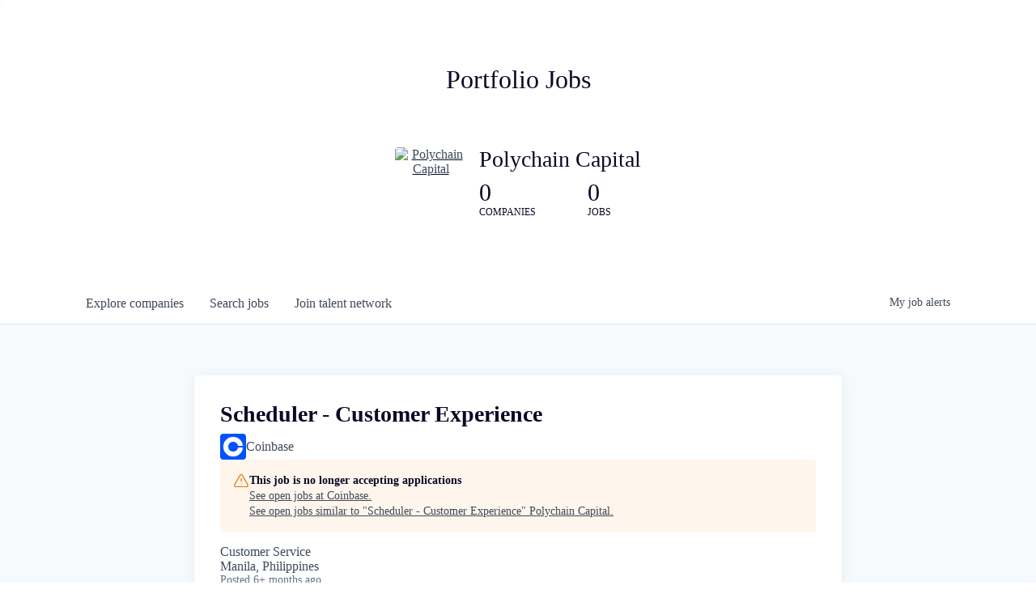

--- FILE ---
content_type: text/html; charset=utf-8
request_url: https://jobs.polychain.capital/companies/coinbase/jobs/29317035-scheduler-customer-experience
body_size: 16961
content:
<!DOCTYPE html><html lang="en"><head><link rel="shortcut icon" href="https://cdn.filestackcontent.com/zH4TJKIQVCGobK7BHDep" data-next-head=""/><title data-next-head="">Scheduler - Customer Experience @ Coinbase | Polychain Capital Job Board</title><meta name="description" property="og:description" content="Search job openings across the Polychain Capital network." data-next-head=""/><meta charSet="utf-8" data-next-head=""/><meta name="viewport" content="initial-scale=1.0, width=device-width" data-next-head=""/><link rel="apple-touch-icon" sizes="180x180" href="https://cdn.filestackcontent.com/zH4TJKIQVCGobK7BHDep" data-next-head=""/><link rel="icon" type="image/png" sizes="32x32" href="https://cdn.filestackcontent.com/zH4TJKIQVCGobK7BHDep" data-next-head=""/><link rel="icon" type="image/png" sizes="16x16" href="https://cdn.filestackcontent.com/zH4TJKIQVCGobK7BHDep" data-next-head=""/><link rel="shortcut icon" href="https://cdn.filestackcontent.com/zH4TJKIQVCGobK7BHDep" data-next-head=""/><meta name="url" property="og:url" content="https://jobs.polychain.capital" data-next-head=""/><meta name="type" property="og:type" content="website" data-next-head=""/><meta name="title" property="og:title" content="Polychain Capital Job Board" data-next-head=""/><meta name="image" property="og:image" content="http://cdn.filestackcontent.com/Nn5qUhsQRwuNUc0IDDwW" data-next-head=""/><meta name="secure_url" property="og:image:secure_url" content="https://cdn.filestackcontent.com/Nn5qUhsQRwuNUc0IDDwW" data-next-head=""/><meta name="twitter:card" content="summary_large_image" data-next-head=""/><meta name="twitter:image" content="https://cdn.filestackcontent.com/Nn5qUhsQRwuNUc0IDDwW" data-next-head=""/><meta name="twitter:title" content="Polychain Capital Job Board" data-next-head=""/><meta name="twitter:description" content="Search job openings across the Polychain Capital network." data-next-head=""/><meta name="google-site-verification" content="CQNnZQRH0dvJgCqWABp64ULhLI69C53ULhWdJemAW_w" data-next-head=""/><script>!function(){var analytics=window.analytics=window.analytics||[];if(!analytics.initialize)if(analytics.invoked)window.console&&console.error&&console.error("Segment snippet included twice.");else{analytics.invoked=!0;analytics.methods=["trackSubmit","trackClick","trackLink","trackForm","pageview","identify","reset","group","track","ready","alias","debug","page","once","off","on","addSourceMiddleware","addIntegrationMiddleware","setAnonymousId","addDestinationMiddleware"];analytics.factory=function(e){return function(){if(window.analytics.initialized)return window.analytics[e].apply(window.analytics,arguments);var i=Array.prototype.slice.call(arguments);i.unshift(e);analytics.push(i);return analytics}};for(var i=0;i<analytics.methods.length;i++){var key=analytics.methods[i];analytics[key]=analytics.factory(key)}analytics.load=function(key,i){var t=document.createElement("script");t.type="text/javascript";t.async=!0;t.src="https://an.getro.com/analytics.js/v1/" + key + "/analytics.min.js";var n=document.getElementsByTagName("script")[0];n.parentNode.insertBefore(t,n);analytics._loadOptions=i};analytics._writeKey="VKRqdgSBA3lFoZSlbeHbrzqQkLPBcP7W";;analytics.SNIPPET_VERSION="4.16.1";
analytics.load("VKRqdgSBA3lFoZSlbeHbrzqQkLPBcP7W");

}}();</script><link rel="preload" href="https://cdn.getro.com/assets/_next/static/css/b1414ae24606c043.css" as="style"/><link rel="stylesheet" href="https://cdn.getro.com/assets/_next/static/css/b1414ae24606c043.css" data-n-g=""/><noscript data-n-css=""></noscript><script defer="" nomodule="" src="https://cdn.getro.com/assets/_next/static/chunks/polyfills-42372ed130431b0a.js"></script><script src="https://cdn.getro.com/assets/_next/static/chunks/webpack-ab58b860c16628b6.js" defer=""></script><script src="https://cdn.getro.com/assets/_next/static/chunks/framework-a008f048849dfc11.js" defer=""></script><script src="https://cdn.getro.com/assets/_next/static/chunks/main-4151966bb5b4038b.js" defer=""></script><script src="https://cdn.getro.com/assets/_next/static/chunks/pages/_app-52002506ec936253.js" defer=""></script><script src="https://cdn.getro.com/assets/_next/static/chunks/a86620fd-3b4606652f1c2476.js" defer=""></script><script src="https://cdn.getro.com/assets/_next/static/chunks/8230-afd6e299f7a6ae33.js" defer=""></script><script src="https://cdn.getro.com/assets/_next/static/chunks/4000-0acb5a82151cbee6.js" defer=""></script><script src="https://cdn.getro.com/assets/_next/static/chunks/9091-5cd776e8ee5ad3a3.js" defer=""></script><script src="https://cdn.getro.com/assets/_next/static/chunks/1637-66b68fc38bc6d10a.js" defer=""></script><script src="https://cdn.getro.com/assets/_next/static/chunks/3676-4975c339fc5bc499.js" defer=""></script><script src="https://cdn.getro.com/assets/_next/static/chunks/9358-87cc633cf780c23e.js" defer=""></script><script src="https://cdn.getro.com/assets/_next/static/chunks/9117-6f216abbf55ba8cd.js" defer=""></script><script src="https://cdn.getro.com/assets/_next/static/chunks/1446-b10012f4e22f3c87.js" defer=""></script><script src="https://cdn.getro.com/assets/_next/static/chunks/5355-7de2c819d8cad6ea.js" defer=""></script><script src="https://cdn.getro.com/assets/_next/static/chunks/9582-aa7f986fdb36f43c.js" defer=""></script><script src="https://cdn.getro.com/assets/_next/static/chunks/pages/companies/%5BcompanySlug%5D/jobs/%5BjobSlug%5D-76ab4cf3f421472f.js" defer=""></script><script src="https://cdn.getro.com/assets/_next/static/wVUNz74L36J38sTj2A9V4/_buildManifest.js" defer=""></script><script src="https://cdn.getro.com/assets/_next/static/wVUNz74L36J38sTj2A9V4/_ssgManifest.js" defer=""></script><meta name="sentry-trace" content="66743eccf8872da70b7f452b764ab70b-4d030f844d110d99-1"/><meta name="baggage" content="sentry-environment=production,sentry-release=08a5512cff5c0e51019517bf0630219b287ce933,sentry-public_key=99c84790fa184cf49c16c34cd7113f75,sentry-trace_id=66743eccf8872da70b7f452b764ab70b,sentry-org_id=129958,sentry-transaction=GET%20%2Fcompanies%2F%5BcompanySlug%5D%2Fjobs%2F%5BjobSlug%5D,sentry-sampled=true,sentry-sample_rand=0.0012138474162408652,sentry-sample_rate=0.033"/><style data-styled="" data-styled-version="5.3.11">.gVRrUK{box-sizing:border-box;margin:0;min-width:0;font-family:-apple-system,BlinkMacSystemFont,'Segoe UI','Roboto','Oxygen','Ubuntu','Cantarell','Fira Sans','Droid Sans','Helvetica Neue','sans-serif';font-weight:400;font-style:normal;font-size:16px;color:#3F495A;}/*!sc*/
.fyPcag{box-sizing:border-box;margin:0;min-width:0;background-color:#F7FAFC;min-height:100vh;-webkit-flex-direction:column;-ms-flex-direction:column;flex-direction:column;-webkit-align-items:stretch;-webkit-box-align:stretch;-ms-flex-align:stretch;align-items:stretch;}/*!sc*/
.elbZCm{box-sizing:border-box;margin:0;min-width:0;width:100%;}/*!sc*/
.dFKghv{box-sizing:border-box;margin:0;min-width:0;box-shadow:0 1px 0 0 #e5e5e5;-webkit-flex-direction:row;-ms-flex-direction:row;flex-direction:row;width:100%;background-color:#ffffff;}/*!sc*/
.byBMUo{box-sizing:border-box;margin:0;min-width:0;max-width:100%;width:100%;margin-left:auto;margin-right:auto;}/*!sc*/
@media screen and (min-width:40em){.byBMUo{width:100%;}}/*!sc*/
@media screen and (min-width:65em){.byBMUo{width:1100px;}}/*!sc*/
.cyRTWj{box-sizing:border-box;margin:0;min-width:0;color:#4900FF;position:relative;-webkit-text-decoration:none;text-decoration:none;-webkit-transition:all ease 0.3s;transition:all ease 0.3s;text-transform:capitalize;-webkit-order:1;-ms-flex-order:1;order:1;padding-left:16px;padding-right:16px;padding-top:16px;padding-bottom:16px;font-size:16px;color:#3F495A;display:-webkit-box;display:-webkit-flex;display:-ms-flexbox;display:flex;-webkit-align-items:baseline;-webkit-box-align:baseline;-ms-flex-align:baseline;align-items:baseline;}/*!sc*/
@media screen and (min-width:40em){.cyRTWj{text-transform:capitalize;}}/*!sc*/
@media screen and (min-width:65em){.cyRTWj{text-transform:unset;}}/*!sc*/
.cyRTWj span{display:none;}/*!sc*/
.cyRTWj::after{content:'';position:absolute;left:0;right:0;bottom:0;height:0.125rem;background-color:#4900FF;opacity:0;-webkit-transition:opacity 0.3s;transition:opacity 0.3s;}/*!sc*/
.cyRTWj:hover{color:#3F495A;}/*!sc*/
.cyRTWj:active{background-color:#F7FAFC;-webkit-transform:scale(.94);-ms-transform:scale(.94);transform:scale(.94);}/*!sc*/
.cyRTWj.active{font-weight:600;color:#090925;}/*!sc*/
.cyRTWj.active::after{opacity:1;}/*!sc*/
@media screen and (min-width:40em){.cyRTWj{padding-left:16px;padding-right:16px;}}/*!sc*/
.ekJmTQ{box-sizing:border-box;margin:0;min-width:0;display:none;}/*!sc*/
@media screen and (min-width:40em){.ekJmTQ{display:none;}}/*!sc*/
@media screen and (min-width:65em){.ekJmTQ{display:inline-block;}}/*!sc*/
.hQFgTu{box-sizing:border-box;margin:0;min-width:0;color:#4900FF;position:relative;-webkit-text-decoration:none;text-decoration:none;-webkit-transition:all ease 0.3s;transition:all ease 0.3s;text-transform:capitalize;-webkit-order:0;-ms-flex-order:0;order:0;padding-left:16px;padding-right:16px;padding-top:16px;padding-bottom:16px;font-size:16px;color:#3F495A;display:-webkit-box;display:-webkit-flex;display:-ms-flexbox;display:flex;-webkit-align-items:baseline;-webkit-box-align:baseline;-ms-flex-align:baseline;align-items:baseline;}/*!sc*/
@media screen and (min-width:40em){.hQFgTu{text-transform:capitalize;}}/*!sc*/
@media screen and (min-width:65em){.hQFgTu{text-transform:unset;}}/*!sc*/
.hQFgTu span{display:none;}/*!sc*/
.hQFgTu::after{content:'';position:absolute;left:0;right:0;bottom:0;height:0.125rem;background-color:#4900FF;opacity:0;-webkit-transition:opacity 0.3s;transition:opacity 0.3s;}/*!sc*/
.hQFgTu:hover{color:#3F495A;}/*!sc*/
.hQFgTu:active{background-color:#F7FAFC;-webkit-transform:scale(.94);-ms-transform:scale(.94);transform:scale(.94);}/*!sc*/
.hQFgTu.active{font-weight:600;color:#090925;}/*!sc*/
.hQFgTu.active::after{opacity:1;}/*!sc*/
@media screen and (min-width:40em){.hQFgTu{padding-left:16px;padding-right:16px;}}/*!sc*/
.kPzaxb{box-sizing:border-box;margin:0;min-width:0;color:#4900FF;position:relative;-webkit-text-decoration:none;text-decoration:none;-webkit-transition:all ease 0.3s;transition:all ease 0.3s;text-transform:unset;-webkit-order:2;-ms-flex-order:2;order:2;padding-left:16px;padding-right:16px;padding-top:16px;padding-bottom:16px;font-size:16px;color:#3F495A;display:-webkit-box;display:-webkit-flex;display:-ms-flexbox;display:flex;-webkit-align-items:center;-webkit-box-align:center;-ms-flex-align:center;align-items:center;}/*!sc*/
.kPzaxb span{display:none;}/*!sc*/
.kPzaxb::after{content:'';position:absolute;left:0;right:0;bottom:0;height:0.125rem;background-color:#4900FF;opacity:0;-webkit-transition:opacity 0.3s;transition:opacity 0.3s;}/*!sc*/
.kPzaxb:hover{color:#3F495A;}/*!sc*/
.kPzaxb:active{background-color:#F7FAFC;-webkit-transform:scale(.94);-ms-transform:scale(.94);transform:scale(.94);}/*!sc*/
.kPzaxb.active{font-weight:600;color:#090925;}/*!sc*/
.kPzaxb.active::after{opacity:1;}/*!sc*/
@media screen and (min-width:40em){.kPzaxb{padding-left:16px;padding-right:16px;}}/*!sc*/
.jQZwAb{box-sizing:border-box;margin:0;min-width:0;display:inline-block;}/*!sc*/
@media screen and (min-width:40em){.jQZwAb{display:inline-block;}}/*!sc*/
@media screen and (min-width:65em){.jQZwAb{display:none;}}/*!sc*/
.ioCEHO{box-sizing:border-box;margin:0;min-width:0;margin-left:auto;margin-right:16px;text-align:left;-webkit-flex-direction:column;-ms-flex-direction:column;flex-direction:column;-webkit-order:9999;-ms-flex-order:9999;order:9999;}/*!sc*/
@media screen and (min-width:40em){.ioCEHO{margin-right:16px;}}/*!sc*/
@media screen and (min-width:65em){.ioCEHO{margin-right:0;}}/*!sc*/
.iJaGyT{box-sizing:border-box;margin:0;min-width:0;position:relative;cursor:pointer;-webkit-transition:all ease 0.3s;transition:all ease 0.3s;border-radius:4px;font-size:16px;font-weight:500;display:-webkit-box;display:-webkit-flex;display:-ms-flexbox;display:flex;-webkit-tap-highlight-color:transparent;-webkit-align-items:center;-webkit-box-align:center;-ms-flex-align:center;align-items:center;font-family:-apple-system,BlinkMacSystemFont,'Segoe UI','Roboto','Oxygen','Ubuntu','Cantarell','Fira Sans','Droid Sans','Helvetica Neue','sans-serif';color:#3F495A;background-color:#FFFFFF;border-style:solid;border-color:#A3B1C2;border-width:1px;border:none;border-color:transparent;width:small;height:small;margin-top:8px;padding:8px 16px;padding-right:0;-webkit-align-self:center;-ms-flex-item-align:center;align-self:center;font-size:14px;}/*!sc*/
.iJaGyT:active{-webkit-transform:scale(.94);-ms-transform:scale(.94);transform:scale(.94);box-shadow:inset 0px 1.875px 1.875px rgba(0,0,0,0.12);}/*!sc*/
.iJaGyT:disabled{color:#A3B1C2;}/*!sc*/
.iJaGyT:hover{background-color:#F7FAFC;}/*!sc*/
.iJaGyT [role="progressbar"] > div > div{border-color:rgba(63,73,90,0.2);border-top-color:#090925;}/*!sc*/
@media screen and (min-width:40em){.iJaGyT{border-color:#A3B1C2;}}/*!sc*/
@media screen and (min-width:40em){.iJaGyT{padding-right:16px;}}/*!sc*/
.jUfIjB{box-sizing:border-box;margin:0;min-width:0;display:none;}/*!sc*/
@media screen and (min-width:40em){.jUfIjB{display:block;}}/*!sc*/
.iqghoL{box-sizing:border-box;margin:0;min-width:0;margin-left:auto !important;margin-right:auto !important;box-sizing:border-box;max-width:100%;position:static;z-index:1;margin-left:auto;margin-right:auto;width:100%;padding-top:0;padding-left:16px;padding-right:16px;padding-bottom:64px;}/*!sc*/
@media screen and (min-width:40em){.iqghoL{width:100%;}}/*!sc*/
@media screen and (min-width:65em){.iqghoL{width:1132px;}}/*!sc*/
.ebGWQq{box-sizing:border-box;margin:0;min-width:0;-webkit-box-pack:justify;-webkit-justify-content:space-between;-ms-flex-pack:justify;justify-content:space-between;margin-bottom:24px;-webkit-flex-direction:column;-ms-flex-direction:column;flex-direction:column;width:100%;}/*!sc*/
@media screen and (min-width:40em){.ebGWQq{-webkit-flex-direction:row;-ms-flex-direction:row;flex-direction:row;}}/*!sc*/
@media screen and (min-width:65em){.ebGWQq{-webkit-flex-direction:row;-ms-flex-direction:row;flex-direction:row;}}/*!sc*/
.dsHaKT{box-sizing:border-box;margin:0;min-width:0;gap:24px;-webkit-flex-direction:column;-ms-flex-direction:column;flex-direction:column;width:100%;}/*!sc*/
.iaKmHE{box-sizing:border-box;margin:0;min-width:0;font-size:28px;margin-bottom:8px;color:#090925;}/*!sc*/
.iKYCNv{box-sizing:border-box;margin:0;min-width:0;-webkit-column-gap:8px;column-gap:8px;cursor:pointer;-webkit-align-items:center;-webkit-box-align:center;-ms-flex-align:center;align-items:center;}/*!sc*/
.iKYCNv color{main:#3F495A;dark:#090925;subtle:#67738B;placeholder:#8797AB;link:#3F495A;link-accent:#4900FF;error:#D90218;}/*!sc*/
.hRzXmX{box-sizing:border-box;margin:0;min-width:0;width:32px;}/*!sc*/
.dKubqp{box-sizing:border-box;margin:0;min-width:0;}/*!sc*/
.ijjZxr{box-sizing:border-box;margin:0;min-width:0;margin-bottom:16px;}/*!sc*/
.kGAAEy{box-sizing:border-box;margin:0;min-width:0;-webkit-flex-direction:column;-ms-flex-direction:column;flex-direction:column;gap:8px;}/*!sc*/
.dkjSzf{box-sizing:border-box;margin:0;min-width:0;font-weight:600;font-size:14px;color:#090925;}/*!sc*/
.eRlSKr{box-sizing:border-box;margin:0;min-width:0;color:#3F495A!important;font-weight:500;}/*!sc*/
.lhPfhV{box-sizing:border-box;margin:0;min-width:0;-webkit-column-gap:8px;column-gap:8px;-webkit-box-pack:justify;-webkit-justify-content:space-between;-ms-flex-pack:justify;justify-content:space-between;}/*!sc*/
.hQNFTd{box-sizing:border-box;margin:0;min-width:0;row-gap:8px;-webkit-flex-direction:column;-ms-flex-direction:column;flex-direction:column;}/*!sc*/
.fLzXDu{box-sizing:border-box;margin:0;min-width:0;font-size:14px;color:#67738B;}/*!sc*/
.crBMPy{box-sizing:border-box;margin:0;min-width:0;margin-top:40px;}/*!sc*/
.crBMPy li:not(:last-child){margin-bottom:8px;}/*!sc*/
.crBMPy p,.crBMPy span,.crBMPy div,.crBMPy li,.crBMPy ol,.crBMPy ul{color:#3F495A;font-size:16px!important;line-height:140%!important;margin:0 auto 16px;}/*!sc*/
.crBMPy h1,.crBMPy h2,.crBMPy h3,.crBMPy h4,.crBMPy h5,.crBMPy h6{color:#090925;}/*!sc*/
.crBMPy h4,.crBMPy h5,.crBMPy h6{font-size:16px;margin:0 auto 16px;}/*!sc*/
.crBMPy h1:not(:first-child){font-size:24px;margin:48px auto 16px;}/*!sc*/
.crBMPy h2:not(:first-child){font-size:20px;margin:32px auto 16px;}/*!sc*/
.crBMPy h3:not(:first-child){font-size:18px;margin:24px auto 16px;}/*!sc*/
.crBMPy ul{padding:0 0 0 32px;}/*!sc*/
.crBMPy a{color:#3F495A !important;}/*!sc*/
.iIGtVd{box-sizing:border-box;margin:0;min-width:0;max-width:600px;margin:0 auto;}/*!sc*/
.friAmK{box-sizing:border-box;margin:0;min-width:0;padding-bottom:40px;margin-top:40px;}/*!sc*/
.bOyPTM{box-sizing:border-box;margin:0;min-width:0;gap:40px;margin-top:40px;-webkit-align-items:center;-webkit-box-align:center;-ms-flex-align:center;align-items:center;-webkit-box-pack:justify;-webkit-justify-content:space-between;-ms-flex-pack:justify;justify-content:space-between;-webkit-flex-direction:column;-ms-flex-direction:column;flex-direction:column;}/*!sc*/
@media screen and (min-width:40em){.bOyPTM{-webkit-flex-direction:row;-ms-flex-direction:row;flex-direction:row;}}/*!sc*/
.kkTXM{box-sizing:border-box;margin:0;min-width:0;-webkit-text-decoration-line:underline;text-decoration-line:underline;cursor:pointer;display:block;text-align:center;color:#3F495A !important;font-size:14px;line-height:22px;}/*!sc*/
.cyxIHP{box-sizing:border-box;margin:0;min-width:0;justify-self:flex-end;margin-top:auto;-webkit-flex-direction:row;-ms-flex-direction:row;flex-direction:row;width:100%;background-color:#ffffff;padding-top:32px;padding-bottom:32px;}/*!sc*/
.Jizzq{box-sizing:border-box;margin:0;min-width:0;width:100%;margin-left:auto;margin-right:auto;-webkit-flex-direction:column;-ms-flex-direction:column;flex-direction:column;text-align:center;}/*!sc*/
@media screen and (min-width:40em){.Jizzq{width:1100px;}}/*!sc*/
.BIuyh{box-sizing:border-box;margin:0;min-width:0;color:#4900FF;-webkit-align-self:center;-ms-flex-item-align:center;align-self:center;margin-bottom:16px;color:#4900FF;width:120px;}/*!sc*/
.bfORaf{box-sizing:border-box;margin:0;min-width:0;color:currentColor;width:100%;height:auto;}/*!sc*/
.gkPOSa{box-sizing:border-box;margin:0;min-width:0;-webkit-flex-direction:row;-ms-flex-direction:row;flex-direction:row;-webkit-box-pack:center;-webkit-justify-content:center;-ms-flex-pack:center;justify-content:center;-webkit-flex-wrap:wrap;-ms-flex-wrap:wrap;flex-wrap:wrap;}/*!sc*/
.hDtUlk{box-sizing:border-box;margin:0;min-width:0;-webkit-appearance:none;-moz-appearance:none;appearance:none;display:inline-block;text-align:center;line-height:inherit;-webkit-text-decoration:none;text-decoration:none;font-size:inherit;padding-left:16px;padding-right:16px;padding-top:8px;padding-bottom:8px;color:#ffffff;background-color:#4900FF;border:none;border-radius:4px;padding-left:8px;padding-right:8px;font-size:16px;position:relative;z-index:2;cursor:pointer;-webkit-transition:all ease 0.3s;transition:all ease 0.3s;border-radius:4px;font-weight:500;display:-webkit-box;display:-webkit-flex;display:-ms-flexbox;display:flex;-webkit-tap-highlight-color:transparent;-webkit-align-items:center;-webkit-box-align:center;-ms-flex-align:center;align-items:center;font-family:-apple-system,BlinkMacSystemFont,'Segoe UI','Roboto','Oxygen','Ubuntu','Cantarell','Fira Sans','Droid Sans','Helvetica Neue','sans-serif';color:#3F495A;background-color:transparent;border-style:solid;border-color:#A3B1C2;border-width:1px;border:none;-webkit-box-pack:unset;-webkit-justify-content:unset;-ms-flex-pack:unset;justify-content:unset;-webkit-text-decoration:none;text-decoration:none;white-space:nowrap;margin-right:16px;padding:0;color:#67738B;padding-top:4px;padding-bottom:4px;font-size:12px;}/*!sc*/
.hDtUlk:active{-webkit-transform:scale(.94);-ms-transform:scale(.94);transform:scale(.94);box-shadow:inset 0px 1.875px 1.875px rgba(0,0,0,0.12);}/*!sc*/
.hDtUlk:disabled{color:#A3B1C2;}/*!sc*/
.hDtUlk:hover{-webkit-text-decoration:underline;text-decoration:underline;}/*!sc*/
.hDtUlk [role="progressbar"] > div > div{border-color:rgba(63,73,90,0.2);border-top-color:#090925;}/*!sc*/
data-styled.g1[id="sc-aXZVg"]{content:"gVRrUK,fyPcag,elbZCm,dFKghv,byBMUo,cyRTWj,ekJmTQ,hQFgTu,kPzaxb,jQZwAb,ioCEHO,iJaGyT,jUfIjB,iqghoL,ebGWQq,dsHaKT,iaKmHE,iKYCNv,hRzXmX,dKubqp,ijjZxr,kGAAEy,dkjSzf,eRlSKr,lhPfhV,hQNFTd,fLzXDu,crBMPy,iIGtVd,friAmK,bOyPTM,kkTXM,cyxIHP,Jizzq,BIuyh,bfORaf,gkPOSa,hDtUlk,"}/*!sc*/
.fteAEG{display:-webkit-box;display:-webkit-flex;display:-ms-flexbox;display:flex;}/*!sc*/
data-styled.g2[id="sc-gEvEer"]{content:"fteAEG,"}/*!sc*/
.flWBVF{box-sizing:border-box;margin:0;min-width:0;container-type:inline-size;container-name:hero;}/*!sc*/
.jsWKLH{box-sizing:border-box;margin:0;min-width:0;position:relative;background-size:cover;background-position:center center;text-align:center;padding-top:32px;padding-bottom:32px;color:#090925;}/*!sc*/
@media (min-width:480px){.jsWKLH{padding:calc(10 * 0.5rem) 0;}}/*!sc*/
.jsWKLH::before{content:'';position:absolute;left:0;right:0;top:0;bottom:0;background-color:rgba(255,255,255,1);z-index:2;}/*!sc*/
.cmDbPT{box-sizing:border-box;margin:0;min-width:0;margin-left:auto !important;margin-right:auto !important;box-sizing:border-box;max-width:100%;position:relative;z-index:3;margin-left:auto;margin-right:auto;width:100%;padding-top:0;padding-left:16px;padding-right:16px;}/*!sc*/
@media screen and (min-width:40em){.cmDbPT{width:100%;}}/*!sc*/
@media screen and (min-width:65em){.cmDbPT{width:1132px;}}/*!sc*/
.bsENgY{box-sizing:border-box;margin:0;min-width:0;max-width:900px;position:relative;text-align:center;font-size:18px;font-weight:500;font-family:inherit;margin-left:auto;margin-right:auto;margin-top:0;margin-bottom:0;color:inherit;}/*!sc*/
@media screen and (min-width:40em){.bsENgY{font-size:32px;}}/*!sc*/
.fmUVIp{box-sizing:border-box;margin:0;min-width:0;-webkit-box-pack:center;-webkit-justify-content:center;-ms-flex-pack:center;justify-content:center;-webkit-align-items:center;-webkit-box-align:center;-ms-flex-align:center;align-items:center;}/*!sc*/
.fmUVIp:not(:first-child){margin-top:32px;}/*!sc*/
@media screen and (min-width:40em){.fmUVIp:not(:first-child){margin-top:64px;}}/*!sc*/
@media screen and (min-width:65em){.fmUVIp:not(:first-child){margin-top:64px;}}/*!sc*/
.dsamPN{box-sizing:border-box;margin:0;min-width:0;width:64px;height:64px;margin-right:16px;}/*!sc*/
@media screen and (min-width:40em){.dsamPN{width:88px;height:88px;}}/*!sc*/
.eqPqsa{box-sizing:border-box;margin:0;min-width:0;color:#4900FF;color:inherit;width:64px;-webkit-align-self:flex-start;-ms-flex-item-align:start;align-self:flex-start;}/*!sc*/
@media screen and (min-width:40em){.eqPqsa{width:88px;}}/*!sc*/
.VWXkL{box-sizing:border-box;margin:0;min-width:0;position:relative;font-weight:500;color:#3F495A;height:100%;width:100%;border-radius:4px;}/*!sc*/
.cVYRew{box-sizing:border-box;margin:0;min-width:0;max-width:100%;height:auto;border-radius:4px;overflow:hidden;object-fit:contain;width:100%;height:100%;}/*!sc*/
.HtwpK{box-sizing:border-box;margin:0;min-width:0;max-width:300px;}/*!sc*/
.bYmLvz{box-sizing:border-box;margin:0;min-width:0;position:relative;z-index:2;-webkit-box-pack:unset;-webkit-justify-content:unset;-ms-flex-pack:unset;justify-content:unset;-webkit-text-decoration:underline;text-decoration:underline;cursor:pointer;border-radius:0;border:none;padding:0;background-color:transparent;color:inherit;display:-webkit-box;display:-webkit-flex;display:-ms-flexbox;display:flex;-webkit-align-items:center;-webkit-box-align:center;-ms-flex-align:center;align-items:center;-webkit-text-decoration:none;text-decoration:none;display:block;font-weight:500;font-size:18px;text-align:left;}/*!sc*/
@media screen and (min-width:40em){.bYmLvz{font-size:28px;}}/*!sc*/
.eFrGGi{box-sizing:border-box;margin:0;min-width:0;-webkit-box-pack:start;-webkit-justify-content:flex-start;-ms-flex-pack:start;justify-content:flex-start;margin-top:16px;}/*!sc*/
@media screen and (min-width:40em){.eFrGGi{margin-top:8px;}}/*!sc*/
.fbDqWI{box-sizing:border-box;margin:0;min-width:0;padding-right:64px;}/*!sc*/
.izkFvz{box-sizing:border-box;margin:0;min-width:0;-webkit-flex-direction:column;-ms-flex-direction:column;flex-direction:column;text-align:left;padding-right:64px;}/*!sc*/
.jZIqdX{box-sizing:border-box;margin:0;min-width:0;font-size:20px;font-weight:500;}/*!sc*/
@media screen and (min-width:40em){.jZIqdX{font-size:30px;}}/*!sc*/
.erBpup{box-sizing:border-box;margin:0;min-width:0;text-transform:uppercase;font-size:12px;}/*!sc*/
.gwmNXr{box-sizing:border-box;margin:0;min-width:0;}/*!sc*/
.mcBfM{box-sizing:border-box;margin:0;min-width:0;-webkit-flex-direction:column;-ms-flex-direction:column;flex-direction:column;text-align:left;}/*!sc*/
.eBWkFz{box-sizing:border-box;margin:0;min-width:0;padding:32px;box-shadow:0px 1px 2px 0px rgba(27,36,50,0.04),0px 1px 16px 0px rgba(27,36,50,0.06);border-radius:4px;background-color:#FFFFFF;margin-left:auto;margin-right:auto;width:100%;-webkit-flex-direction:column;-ms-flex-direction:column;flex-direction:column;padding-left:16px;padding-right:16px;margin-top:64px;max-width:800px;margin-left:auto;margin-right:auto;}/*!sc*/
@media screen and (min-width:40em){.eBWkFz{padding-left:32px;padding-right:32px;}}/*!sc*/
.jBogQf{box-sizing:border-box;margin:0;min-width:0;position:relative;width:100%;-webkit-align-items:start;-webkit-box-align:start;-ms-flex-align:start;align-items:start;}/*!sc*/
.ddKpAl{box-sizing:border-box;margin:0;min-width:0;-webkit-flex:1 1;-ms-flex:1 1;flex:1 1;}/*!sc*/
.hPknKP{box-sizing:border-box;margin:0;min-width:0;background-color:#FEF5EC;text-align:left;-webkit-align-items:flex-start;-webkit-box-align:flex-start;-ms-flex-align:flex-start;align-items:flex-start;-webkit-flex:0 0 auto;-ms-flex:0 0 auto;flex:0 0 auto;padding:16px;border-radius:4px;line-height:1.4;gap:16px;}/*!sc*/
.jDfdPi{box-sizing:border-box;margin:0;min-width:0;height:20px;width:20px;}/*!sc*/
.kgAlEH{box-sizing:border-box;margin:0;min-width:0;color:#DE7B02;-webkit-align-items:center;-webkit-box-align:center;-ms-flex-align:center;align-items:center;-webkit-flex:0 0 auto;-ms-flex:0 0 auto;flex:0 0 auto;}/*!sc*/
.cYMjnh{box-sizing:border-box;margin:0;min-width:0;font-weight:500;font-size:14px;color:#3F495A;}/*!sc*/
.exMvxQ{box-sizing:border-box;margin:0;min-width:0;-webkit-text-decoration:none;text-decoration:none;color:currentColor;width:100%;height:auto;}/*!sc*/
data-styled.g3[id="sc-eqUAAy"]{content:"flWBVF,jsWKLH,cmDbPT,bsENgY,fmUVIp,dsamPN,eqPqsa,VWXkL,cVYRew,HtwpK,bYmLvz,eFrGGi,fbDqWI,izkFvz,jZIqdX,erBpup,gwmNXr,mcBfM,eBWkFz,jBogQf,ddKpAl,hPknKP,jDfdPi,kgAlEH,cYMjnh,exMvxQ,"}/*!sc*/
.gQycbC{display:-webkit-box;display:-webkit-flex;display:-ms-flexbox;display:flex;}/*!sc*/
data-styled.g4[id="sc-fqkvVR"]{content:"gQycbC,"}/*!sc*/
</style></head><body id="main-wrapper" class=""><div id="root"></div><div id="__next"><div class="sc-aXZVg gVRrUK"><div class="" style="position:fixed;top:0;left:0;height:2px;background:transparent;z-index:99999999999;width:100%"><div class="" style="height:100%;background:#4900FF;transition:all 500ms ease;width:0%"><div style="box-shadow:0 0 10px #4900FF, 0 0 10px #4900FF;width:5%;opacity:1;position:absolute;height:100%;transition:all 500ms ease;transform:rotate(3deg) translate(0px, -4px);left:-10rem"></div></div></div><div id="wlc-main" class="sc-aXZVg sc-gEvEer fyPcag fteAEG network-container"><div width="1" class="sc-aXZVg elbZCm"><div class="sc-eqUAAy flWBVF job-board-hero"><div data-testid="default-hero" color="text.dark" class="sc-eqUAAy jsWKLH network-hero"><div width="1,1,1132px" class="sc-eqUAAy cmDbPT container" data-testid="container"><h2 class="sc-eqUAAy bsENgY job-tagline" data-testid="tagline" font-size="3,32px" font-weight="medium" font-family="inherit" color="inherit">Portfolio Jobs</h2><div class="sc-eqUAAy sc-fqkvVR fmUVIp gQycbC network-intro" data-testid="network-info"><div class="sc-eqUAAy dsamPN job-logo" width="64px,88px" height="64px,88px"><a class="sc-eqUAAy eqPqsa theme_only" width="64px,88px" href="https://polychain.capital" target="_blank"><div data-testid="network-logo" class="sc-eqUAAy sc-fqkvVR VWXkL gQycbC"><img data-testid="image" src="https://cdn.filestackcontent.com/output=f:webp,t:true,q:80,c:true/cache=expiry:max/resize=w:340/rcHZwEsuSX68fIcR0M6Q" alt="Polychain Capital" class="sc-eqUAAy cVYRew"/></div></a></div><div class="sc-eqUAAy HtwpK info"><a data-testid="network-info-name" class="sc-eqUAAy bYmLvz theme_only job-network-info-name" display="block" font-weight="medium" font-size="3,6" href="https://polychain.capital" target="_blank">Polychain Capital</a><div data-testid="number-wrapper" class="sc-eqUAAy sc-fqkvVR eFrGGi gQycbC stats job-number-wrapper"><div class="sc-eqUAAy sc-fqkvVR izkFvz gQycbC sc-eqUAAy fbDqWI job-org-count" data-testid="org-count"><div font-size="4,30px" font-weight="medium" class="sc-eqUAAy jZIqdX number"></div><div font-size="0" class="sc-eqUAAy erBpup text">companies</div></div><div class="sc-eqUAAy sc-fqkvVR mcBfM gQycbC sc-eqUAAy gwmNXr" data-testid="job-count"><div font-size="4,30px" font-weight="medium" class="sc-eqUAAy jZIqdX number"></div><div font-size="0" class="sc-eqUAAy erBpup text">Jobs</div></div></div></div></div></div></div></div><div id="content"><div data-testid="navbar" width="1" class="sc-aXZVg sc-gEvEer dFKghv fteAEG"><div width="1,1,1100px" class="sc-aXZVg sc-gEvEer byBMUo fteAEG"><a href="/jobs" class="sc-aXZVg cyRTWj theme_only " font-size="2" color="text.main" display="flex"><div display="none,none,inline-block" class="sc-aXZVg ekJmTQ">Search </div>jobs</a><a href="/companies" class="sc-aXZVg hQFgTu theme_only " font-size="2" color="text.main" display="flex"><div display="none,none,inline-block" class="sc-aXZVg ekJmTQ">Explore </div>companies</a><a href="/talent-network" class="sc-aXZVg kPzaxb theme_only " font-size="2" color="text.main" display="flex"><div display="none,none,inline-block" class="sc-aXZVg ekJmTQ">Join talent network</div><div display="inline-block,inline-block,none" class="sc-aXZVg jQZwAb">Talent</div></a><div order="9999" class="sc-aXZVg sc-gEvEer ioCEHO fteAEG"><div class="sc-aXZVg sc-gEvEer iJaGyT fteAEG theme_only" data-testid="my-job-alerts-button" font-size="14px">My <span class="sc-aXZVg jUfIjB">job </span>alerts</div></div></div></div><div width="1,1,1132px" data-testid="container" class="sc-aXZVg iqghoL"><script data-testid="job-ldjson" type="application/ld+json" async="">{"@context":"https://schema.org/","@type":"JobPosting","title":"Scheduler - Customer Experience","description":"<div> <p><span>At Coinbase, our mission is to</span><a href=\"https://blog.coinbase.com/our-mission-strategy-and-culture-18a92a3bb0fa\"><span> </span><span>increase economic freedom around the world</span></a><span>, and we couldn’t do this without hiring the best people. We’re a group of hard-working overachievers who are deeply focused on building the future of finance and Web3 for our users across the globe, whether they’re trading, storing, staking or using crypto. Know those people who always lead the group project? That’s us.</span></p> <p><span>There are a few things we look for across all hires we make at Coinbase, regardless of role or team. First, we look for candidates who will thrive in a</span><a href=\"https://blog.coinbase.com/culture-at-coinbase-f0e1c2a99aff\"><span> </span><span>culture</span></a><span> like ours, where we default to trust, embrace feedback, and disrupt ourselves. Second, we expect all employees to commit to our</span><a href=\"https://blog.coinbase.com/coinbase-is-a-mission-focused-company-af882df8804\"><span> </span><span>mission-focused approach</span></a><span> to our work. Finally, we seek people who are excited to learn about and live crypto, because those are the folks who enjoy the intense moments in our sprint and recharge work culture. We’re a remote-first company looking to hire the absolute best talent all over the world.</span></p> <p><strong>Ready to #LiveCrypto? Who you are:</strong></p> <ul> <li><span>You’ve got positive energy. You’re optimistic about the future and determined to get there. </span></li> <li><span>You’re never tired of learning. You want to be a pro in bleeding edge tech like DeFi, NFTs, DAOs, and Web 3.0. </span></li> <li><span>You appreciate direct communication. You’re both an active communicator and an eager listener - because let’s face it, you can’t have one without the other. You’re cool with candid feedback and see every setback as an opportunity to grow.</span></li> <li><span>You can pivot on the fly. Crypto is constantly evolving, so our priorities do, too. What you worked on last month may not be what you work on today, and that excites you. You’re not looking for a boring job.</span></li> <li><span>You have a “can do” attitude. Our teams create high-quality work on quick timelines. Owning a problem doesn’t scare you, but rather empowers you to take 100% responsibility for achieving our mission.</span></li> <li><span>You want to be part of a winning team. We’re stronger together, and you’re a person who embraces being pushed out of your comfort zone. </span></li> </ul> </div><p><strong>PID</strong>-P52561</p><p><strong>Team/ Role Paragraph:</strong> Coinbase India is seeking a full time employee to be part of our Workforce Management (WFM) team. As a Scheduler, you need to create schedules, forecast labor requirements to prevent over or understaffing. Partner with Operations to identify for a shift based on need, skills, proficiencies, preferences and availability and share schedules and manage shift changes.</p><p> </p><p><strong>What you’ll be doing (ie. job duties): </strong></p><ul> <li>Create and maintain the schedules of individuals or teams including Shift Bid.</li> <li>Maximizing efficient utilization of resources for schedules that have been released in the most cost effective way i.e. holidays, time-offs, break planning, proactively ensuring sufficient coverage at all times.</li> <li>Balance the availability and resources to ensure all tasks are completed on time and adjust schedules as necessary to accommodate changes in priorities or deadlines.</li> <li>Partnering with the Capacity Planning and Operations team to address any schedule/staffing and performance gap.</li> <li>Closely working with RTAs to ensure agent adherence &amp; productivity is controlled &amp; action is taken where appropriate.</li> <li>Maintaining the internal roster to properly account any leavers that will require additional account requests.</li> <li>Work across department leaders to champion continuous process improvement.</li> <li>Reviewing the schedules/IDP created by co-schedulers before releasing it.</li> <li>Partnering with the Real Time Manager in identifying areas for improvements to workforce productivity, modifications of existing process and initiating new projects. Default POC when Manager is not available.</li> </ul><p> </p><p><strong>What we look for in you (ie. job requirements):</strong></p><ul> <li>Passionate about delivering an excellent Customer Experience</li> <li>Minimum of 1 year of relevant experience in Workforce Management / Operations</li> <li>Expertise in scheduling, reporting and has background in real time management and capacity planning</li> <li>Proficient in the use of workforce management tools</li> <li>Able to work with large amounts of data to identify trends and patterns.</li> <li>Specialist in spreadsheet tools like Google Sheet.</li> <li>Flexible and adaptable to meeting the evolving needs of a high-growth and fast paced organization.</li> <li>Excellent written and verbal communication skills required</li> <li>Able to proactively collaborate with other departments to seek opportunities for improvement of resource utilization, and provide input on performance</li> </ul><p><strong>Nice to haves:</strong></p><ul> <li>Experience using BI tool such as Looker and Salesforce</li> <li>SQL experience a plus</li> <li>Experience meeting with and presenting information to senior leadership.</li> </ul><div> <h3><span>Commitment to Equal Opportunity</span></h3> <p><span>Coinbase is committed to diversity in its workforce and is proud to be an Equal Opportunity Employer. All qualified applicants will receive consideration for employment without regard to race, color, religion, creed, gender, national origin, age, disability, veteran status, sex, gender expression or identity, sexual orientation or any other basis protected by applicable law. Coinbase will also consider for employment qualified applicants with criminal histories in a manner consistent with applicable federal, state and local law. For US applicants, you may view <a href=\"https://www.dol.gov/sites/dolgov/files/ofccp/pdf/pay-transp_English_unformattedESQA508c.pdf\" target=\"_blank\">Pay Transparency</a>, <a href=\"https://www.dol.gov/sites/dolgov/files/WHD/legacy/files/eppac.pdf\" target=\"_blank\">Employee Rights</a> and <a href=\"https://www.eeoc.gov/sites/default/files/2022-10/22-088_EEOC_KnowYourRights_10_20.pdf\" target=\"_blank\">Know Your Rights</a> notices by clicking on their corresponding links. Additionally, Coinbase participates in the <a href=\"https://static-assets.coinbase.com/e-verify.pdf\" target=\"_blank\">E-Verify program</a> in certain locations, as required by law.</span><span> </span></p> <p><span>Coinbase is also committed to providing reasonable accommodations to individuals with disabilities. If you need a reasonable accommodation because of a disability for any part of the employment process, please send an e-mail to </span><span>accommodations[at]coinbase.com</span><span> and let us know the nature of your request and your contact information. For quick access to screen reading technology compatible with this site </span><a href=\"https://chrome.google.com/webstore/detail/chromevox/kgejglhpjiefppelpmljglcjbhoiplfn\"><span>click here to download</span></a><span> a free compatible screen reader </span><a href=\"http://www.chromevox.com/tutorial/\"><span>(free step by step tutorial can be found here)</span></a><span>.</span></p> <h3><span>Global Data Privacy Notice for Job Candidates and Applicants</span></h3> <p><span>Depending on your location, the General Data Protection Regulation (GDPR) and California Consumer Privacy Act (CCPA) may regulate the way we manage the data of job applicants. Our full notice outlining how data will be processed as part of the application procedure for applicable locations is available <a href=\"https://www.coinbase.com/legal/applicant_privacy_notice\" target=\"_blank\">here</a>. </span><span>By submitting your application, you are agreeing to our use and processing of your data as required. For US applicants only, by submitting your application you are agreeing to arbitration of disputes as outlined <a href=\"https://www.coinbase.com/legal/application-arbitration-agreement\">here.</a> </span></p> <p> </p> </div>","datePosted":"2023-09-04T03:40:16.010Z","validThrough":"2023-10-06","employmentType":[],"hiringOrganization":{"@type":"Organization","name":"Coinbase","description":"Founded in June of 2012, Coinbase is a digital currency wallet and platform where merchants and consumers can transact with new digital currencies like Bitcoin, Ethereum, and Litecoin. Our vision is to bring more innovation, efficiency, and equality of opportunity to the world by building an open financial system. Our first step on that journey is making digital currency accessible and approachable for everyone. Two principles guide our efforts. First, be the most trusted company in our domain. Second, create user-focused products that are easier and more intuitive to use.","numberOfEmployees":57,"address":[{"address":{"@type":"PostalAddress","addressLocality":"San Francisco, CA, USA"}}],"sameAs":"https://coinbase.com","url":"https://coinbase.com","logo":"https://cdn.getro.com/companies/b6e4e919-a7aa-4c87-9045-88899c951faf-1762134364","keywords":"Information Technology"},"jobLocation":{"@type":"Place","address":{"@type":"PostalAddress","addressLocality":"Manila, Philippines"}},"baseSalary":{"@type":"MonetaryAmount","currency":null,"value":{"@type":"QuantitativeValue","minValue":null,"maxValue":null,"unitText":"PERIOD_NOT_DEFINED"}}}</script><div width="100%" data-testid="edit-box" class="sc-eqUAAy eBWkFz"><div data-testid="content" width="1" class="sc-eqUAAy sc-fqkvVR jBogQf gQycbC"><div class="sc-eqUAAy ddKpAl"><div width="100%" class="sc-aXZVg sc-gEvEer ebGWQq fteAEG"><div width="100%" class="sc-aXZVg sc-gEvEer dsHaKT fteAEG"><div width="100%" class="sc-aXZVg elbZCm"><h2 font-size="28px" color="text.dark" class="sc-aXZVg iaKmHE">Scheduler - Customer Experience</h2><div color="text" class="sc-aXZVg sc-gEvEer iKYCNv fteAEG"><div width="32" class="sc-aXZVg hRzXmX"><div data-testid="profile-picture" class="sc-eqUAAy sc-fqkvVR VWXkL gQycbC"><img data-testid="image" src="https://cdn.getro.com/companies/b6e4e919-a7aa-4c87-9045-88899c951faf-1762134364" alt="Coinbase" class="sc-eqUAAy cVYRew"/></div></div><p class="sc-aXZVg dKubqp">Coinbase</p></div></div><div class="sc-aXZVg ijjZxr"><div class="sc-eqUAAy sc-fqkvVR hPknKP gQycbC"><div color="warning" class="sc-eqUAAy sc-fqkvVR kgAlEH gQycbC"><svg xmlns="http://www.w3.org/2000/svg" width="20px" height="20px" viewBox="0 0 24 24" fill="none" stroke="currentColor" stroke-width="1.5" stroke-linecap="round" stroke-linejoin="round" class="sc-eqUAAy jDfdPi sc-eqUAAy jDfdPi" aria-hidden="true" data-testid="icon-warning"><path d="m21.73 18-8-14a2 2 0 0 0-3.48 0l-8 14A2 2 0 0 0 4 21h16a2 2 0 0 0 1.73-3Z"></path><line x1="12" x2="12" y1="9" y2="13"></line><line x1="12" x2="12.01" y1="17" y2="17"></line></svg></div><div color="text.main" class="sc-eqUAAy cYMjnh"><div class="sc-aXZVg sc-gEvEer kGAAEy fteAEG"><P font-weight="600" font-size="14px" color="text.dark" class="sc-aXZVg dkjSzf">This job is no longer accepting applications</P><a href="/companies/coinbase#content" class="sc-aXZVg eRlSKr">See open jobs at <!-- -->Coinbase<!-- -->.</a><a href="/jobs?q=Scheduler%20-%20Customer%20Experience" class="sc-aXZVg eRlSKr">See open jobs similar to &quot;<!-- -->Scheduler - Customer Experience<!-- -->&quot; <!-- -->Polychain Capital<!-- -->.</a></div></div></div></div><div class="sc-aXZVg sc-gEvEer lhPfhV fteAEG"><div class="sc-aXZVg sc-gEvEer hQNFTd fteAEG"><div class="sc-aXZVg dKubqp">Customer Service<!-- --> <!-- --> </div><div class="sc-aXZVg dKubqp">Manila, Philippines</div><div font-size="14px" color="text.subtle" class="sc-aXZVg fLzXDu">Posted<!-- --> <!-- -->6+ months ago</div></div></div></div></div><div class="sc-aXZVg crBMPy"><div data-testid="careerPage"><div> <p><span>At Coinbase, our mission is to</span><a href="https://blog.coinbase.com/our-mission-strategy-and-culture-18a92a3bb0fa"><span> </span><span>increase economic freedom around the world</span></a><span>, and we couldn’t do this without hiring the best people. We’re a group of hard-working overachievers who are deeply focused on building the future of finance and Web3 for our users across the globe, whether they’re trading, storing, staking or using crypto. Know those people who always lead the group project? That’s us.</span></p> <p><span>There are a few things we look for across all hires we make at Coinbase, regardless of role or team. First, we look for candidates who will thrive in a</span><a href="https://blog.coinbase.com/culture-at-coinbase-f0e1c2a99aff"><span> </span><span>culture</span></a><span> like ours, where we default to trust, embrace feedback, and disrupt ourselves. Second, we expect all employees to commit to our</span><a href="https://blog.coinbase.com/coinbase-is-a-mission-focused-company-af882df8804"><span> </span><span>mission-focused approach</span></a><span> to our work. Finally, we seek people who are excited to learn about and live crypto, because those are the folks who enjoy the intense moments in our sprint and recharge work culture. We’re a remote-first company looking to hire the absolute best talent all over the world.</span></p> <p><strong>Ready to #LiveCrypto? Who you are:</strong></p> <ul> <li><span>You’ve got positive energy. You’re optimistic about the future and determined to get there. </span></li> <li><span>You’re never tired of learning. You want to be a pro in bleeding edge tech like DeFi, NFTs, DAOs, and Web 3.0. </span></li> <li><span>You appreciate direct communication. You’re both an active communicator and an eager listener - because let’s face it, you can’t have one without the other. You’re cool with candid feedback and see every setback as an opportunity to grow.</span></li> <li><span>You can pivot on the fly. Crypto is constantly evolving, so our priorities do, too. What you worked on last month may not be what you work on today, and that excites you. You’re not looking for a boring job.</span></li> <li><span>You have a “can do” attitude. Our teams create high-quality work on quick timelines. Owning a problem doesn’t scare you, but rather empowers you to take 100% responsibility for achieving our mission.</span></li> <li><span>You want to be part of a winning team. We’re stronger together, and you’re a person who embraces being pushed out of your comfort zone. </span></li> </ul> </div><p><strong>PID</strong>-P52561</p><p><strong>Team/ Role Paragraph:</strong> Coinbase India is seeking a full time employee to be part of our Workforce Management (WFM) team. As a Scheduler, you need to create schedules, forecast labor requirements to prevent over or understaffing. Partner with Operations to identify for a shift based on need, skills, proficiencies, preferences and availability and share schedules and manage shift changes.</p><p> </p><p><strong>What you’ll be doing (ie. job duties): </strong></p><ul> <li>Create and maintain the schedules of individuals or teams including Shift Bid.</li> <li>Maximizing efficient utilization of resources for schedules that have been released in the most cost effective way i.e. holidays, time-offs, break planning, proactively ensuring sufficient coverage at all times.</li> <li>Balance the availability and resources to ensure all tasks are completed on time and adjust schedules as necessary to accommodate changes in priorities or deadlines.</li> <li>Partnering with the Capacity Planning and Operations team to address any schedule/staffing and performance gap.</li> <li>Closely working with RTAs to ensure agent adherence &amp; productivity is controlled &amp; action is taken where appropriate.</li> <li>Maintaining the internal roster to properly account any leavers that will require additional account requests.</li> <li>Work across department leaders to champion continuous process improvement.</li> <li>Reviewing the schedules/IDP created by co-schedulers before releasing it.</li> <li>Partnering with the Real Time Manager in identifying areas for improvements to workforce productivity, modifications of existing process and initiating new projects. Default POC when Manager is not available.</li> </ul><p> </p><p><strong>What we look for in you (ie. job requirements):</strong></p><ul> <li>Passionate about delivering an excellent Customer Experience</li> <li>Minimum of 1 year of relevant experience in Workforce Management / Operations</li> <li>Expertise in scheduling, reporting and has background in real time management and capacity planning</li> <li>Proficient in the use of workforce management tools</li> <li>Able to work with large amounts of data to identify trends and patterns.</li> <li>Specialist in spreadsheet tools like Google Sheet.</li> <li>Flexible and adaptable to meeting the evolving needs of a high-growth and fast paced organization.</li> <li>Excellent written and verbal communication skills required</li> <li>Able to proactively collaborate with other departments to seek opportunities for improvement of resource utilization, and provide input on performance</li> </ul><p><strong>Nice to haves:</strong></p><ul> <li>Experience using BI tool such as Looker and Salesforce</li> <li>SQL experience a plus</li> <li>Experience meeting with and presenting information to senior leadership.</li> </ul><div> <h3><span>Commitment to Equal Opportunity</span></h3> <p><span>Coinbase is committed to diversity in its workforce and is proud to be an Equal Opportunity Employer. All qualified applicants will receive consideration for employment without regard to race, color, religion, creed, gender, national origin, age, disability, veteran status, sex, gender expression or identity, sexual orientation or any other basis protected by applicable law. Coinbase will also consider for employment qualified applicants with criminal histories in a manner consistent with applicable federal, state and local law. For US applicants, you may view <a href="https://www.dol.gov/sites/dolgov/files/ofccp/pdf/pay-transp_English_unformattedESQA508c.pdf">Pay Transparency</a>, <a href="https://www.dol.gov/sites/dolgov/files/WHD/legacy/files/eppac.pdf">Employee Rights</a> and <a href="https://www.eeoc.gov/sites/default/files/2022-10/22-088_EEOC_KnowYourRights_10_20.pdf">Know Your Rights</a> notices by clicking on their corresponding links. Additionally, Coinbase participates in the <a href="https://static-assets.coinbase.com/e-verify.pdf">E-Verify program</a> in certain locations, as required by law.</span><span> </span></p> <p><span>Coinbase is also committed to providing reasonable accommodations to individuals with disabilities. If you need a reasonable accommodation because of a disability for any part of the employment process, please send an e-mail to </span><span>accommodations[at]coinbase.com</span><span> and let us know the nature of your request and your contact information. For quick access to screen reading technology compatible with this site </span><a href="https://chrome.google.com/webstore/detail/chromevox/kgejglhpjiefppelpmljglcjbhoiplfn"><span>click here to download</span></a><span> a free compatible screen reader </span><a href="http://www.chromevox.com/tutorial/"><span>(free step by step tutorial can be found here)</span></a><span>.</span></p> <h3><span>Global Data Privacy Notice for Job Candidates and Applicants</span></h3> <p><span>Depending on your location, the General Data Protection Regulation (GDPR) and California Consumer Privacy Act (CCPA) may regulate the way we manage the data of job applicants. Our full notice outlining how data will be processed as part of the application procedure for applicable locations is available <a href="https://www.coinbase.com/legal/applicant_privacy_notice">here</a>. </span><span>By submitting your application, you are agreeing to our use and processing of your data as required. For US applicants only, by submitting your application you are agreeing to arbitration of disputes as outlined <a href="https://www.coinbase.com/legal/application-arbitration-agreement">here.</a> </span></p> <p> </p> </div></div></div><div class="sc-aXZVg iIGtVd"><div class="sc-aXZVg friAmK"><div class="sc-eqUAAy sc-fqkvVR hPknKP gQycbC"><div color="warning" class="sc-eqUAAy sc-fqkvVR kgAlEH gQycbC"><svg xmlns="http://www.w3.org/2000/svg" width="20px" height="20px" viewBox="0 0 24 24" fill="none" stroke="currentColor" stroke-width="1.5" stroke-linecap="round" stroke-linejoin="round" class="sc-eqUAAy jDfdPi sc-eqUAAy jDfdPi" aria-hidden="true" data-testid="icon-warning"><path d="m21.73 18-8-14a2 2 0 0 0-3.48 0l-8 14A2 2 0 0 0 4 21h16a2 2 0 0 0 1.73-3Z"></path><line x1="12" x2="12" y1="9" y2="13"></line><line x1="12" x2="12.01" y1="17" y2="17"></line></svg></div><div color="text.main" class="sc-eqUAAy cYMjnh"><div class="sc-aXZVg sc-gEvEer kGAAEy fteAEG"><P font-weight="600" font-size="14px" color="text.dark" class="sc-aXZVg dkjSzf">This job is no longer accepting applications</P><a href="/companies/coinbase#content" class="sc-aXZVg eRlSKr">See open jobs at <!-- -->Coinbase<!-- -->.</a><a href="/jobs?q=Scheduler%20-%20Customer%20Experience" class="sc-aXZVg eRlSKr">See open jobs similar to &quot;<!-- -->Scheduler - Customer Experience<!-- -->&quot; <!-- -->Polychain Capital<!-- -->.</a></div></div></div></div><div class="sc-aXZVg sc-gEvEer bOyPTM fteAEG"><a color="#3F495A !important" font-size="14px" href="/companies/coinbase#content" class="sc-aXZVg kkTXM">See more open positions at <!-- -->Coinbase</a></div></div></div></div></div><div data-rht-toaster="" style="position:fixed;z-index:9999;top:16px;left:16px;right:16px;bottom:16px;pointer-events:none"></div></div></div></div><div class="sc-aXZVg sc-gEvEer cyxIHP fteAEG powered-by-footer" data-testid="site-footer" width="1"><div width="1,1100px" class="sc-aXZVg sc-gEvEer Jizzq fteAEG"><a class="sc-aXZVg BIuyh theme_only" href="https://www.getro.com/vc" target="_blank" data-testid="footer-getro-logo" color="primary" width="120px" aria-label="Powered by Getro.com"><div color="currentColor" width="100%" height="auto" class="sc-eqUAAy exMvxQ sc-aXZVg bfORaf"><svg fill="currentColor" viewBox="0 0 196 59" xmlns="http://www.w3.org/2000/svg" style="display:block"><path class="Logo__powered-by" fill="#7C899C" d="M.6 12h1.296V7.568h2.72c1.968 0 3.424-1.392 3.424-3.408C8.04 2.128 6.648.8 4.616.8H.6V12zm1.296-5.584V1.952h2.608c1.344 0 2.208.928 2.208 2.208 0 1.296-.864 2.256-2.208 2.256H1.896zM13.511 12.208c2.496 0 4.352-1.872 4.352-4.368 0-2.496-1.824-4.368-4.336-4.368-2.48 0-4.352 1.856-4.352 4.368 0 2.528 1.84 4.368 4.336 4.368zm0-1.152c-1.776 0-3.04-1.344-3.04-3.216 0-1.824 1.248-3.216 3.04-3.216S16.567 6 16.567 7.84c0 1.856-1.264 3.216-3.056 3.216zM21.494 12h1.632l2.144-6.752h.096L27.494 12h1.632l2.608-8.32h-1.376l-2.032 6.88h-.096l-2.192-6.88h-1.44l-2.208 6.88h-.096l-2.016-6.88h-1.376L21.494 12zM36.866 12.208c1.952 0 3.408-1.104 3.872-2.656h-1.312c-.384.976-1.44 1.504-2.544 1.504-1.712 0-2.784-1.104-2.848-2.768h6.784v-.56c0-2.4-1.504-4.256-4.032-4.256-2.272 0-4.08 1.712-4.08 4.368 0 2.496 1.616 4.368 4.16 4.368zm-2.8-5.04c.128-1.536 1.328-2.544 2.72-2.544 1.408 0 2.576.88 2.688 2.544h-5.408zM43.065 12h1.264V7.712c0-1.584.848-2.768 2.368-2.768h.688V3.68h-.704c-1.216 0-2.032.848-2.272 1.552h-.096V3.68h-1.248V12zM52.679 12.208c1.952 0 3.408-1.104 3.872-2.656h-1.312c-.384.976-1.44 1.504-2.544 1.504-1.712 0-2.784-1.104-2.848-2.768h6.784v-.56c0-2.4-1.504-4.256-4.032-4.256-2.272 0-4.08 1.712-4.08 4.368 0 2.496 1.616 4.368 4.16 4.368zm-2.8-5.04c.128-1.536 1.328-2.544 2.72-2.544 1.408 0 2.576.88 2.688 2.544h-5.408zM62.382 12.208a3.405 3.405 0 002.88-1.52h.096V12h1.215V0H65.31v5.024h-.097c-.255-.432-1.183-1.552-2.927-1.552-2.352 0-4.049 1.824-4.049 4.384 0 2.544 1.697 4.352 4.145 4.352zm.08-1.136c-1.745 0-2.929-1.264-2.929-3.216 0-1.888 1.184-3.232 2.896-3.232 1.648 0 2.928 1.184 2.928 3.232 0 1.744-1.088 3.216-2.895 3.216zM77.976 12.208c2.448 0 4.144-1.808 4.144-4.352 0-2.56-1.696-4.384-4.048-4.384-1.744 0-2.672 1.12-2.928 1.552h-.096V0h-1.264v12H75v-1.312h.096a3.405 3.405 0 002.88 1.52zm-.08-1.136C76.088 11.072 75 9.6 75 7.856c0-2.048 1.28-3.232 2.928-3.232 1.712 0 2.896 1.344 2.896 3.232 0 1.952-1.184 3.216-2.928 3.216zM83.984 15.68h.864c1.36 0 2.016-.64 2.448-1.776L91.263 3.68H89.84l-2.591 7.04h-.097l-2.575-7.04h-1.408l3.375 8.768-.384 1.008c-.272.72-.736 1.072-1.552 1.072h-.623v1.152z"></path><g class="Logo__main" fill-rule="evenodd" transform="translate(0 24)"><path d="M71.908 17.008C71.908 7.354 78.583 0 88.218 0c8.135 0 13.837 5.248 15.34 12.04h-7.737c-1.015-2.81-3.756-4.92-7.602-4.92-5.48 0-9.062 4.265-9.062 9.886 0 5.763 3.58 10.073 9.062 10.073 4.375 0 7.558-2.483 8.134-5.481h-8.444v-6.091h16.223c.397 11.526-6.144 18.506-15.913 18.506-9.68.002-16.311-7.306-16.311-17.005zM107.048 21.177c0-7.73 4.861-13.119 11.978-13.119 7.692 0 11.715 5.997 11.715 12.886v2.107h-17.196c.222 3.139 2.387 5.388 5.615 5.388 2.696 0 4.509-1.406 5.171-2.952h6.188c-1.06 5.2-5.305 8.526-11.625 8.526-6.763.002-11.846-5.386-11.846-12.836zm17.328-2.951c-.265-2.623-2.298-4.638-5.35-4.638a5.367 5.367 0 00-5.348 4.638h10.698zM136.528 24.833V14.337h-3.757V8.714h2.21c1.238 0 1.901-.89 1.901-2.202V1.967h6.498v6.7h6.101v5.669h-6.101v10.12c0 1.827.973 2.953 3.006 2.953h3.005v5.996h-4.729c-5.084 0-8.134-3.139-8.134-8.572zM154.119 8.668h6.454v3.749h.354c.795-1.827 2.873-3.936 6.011-3.936h2.255v6.84h-2.697c-3.359 0-5.525 2.577-5.525 6.84v11.244h-6.852V8.668zM169.942 21.037c0-7.31 5.039-12.979 12.598-12.979 7.47 0 12.554 5.669 12.554 12.979 0 7.308-5.084 12.978-12.598 12.978-7.47 0-12.554-5.67-12.554-12.978zm18.212 0c0-3.749-2.387-6.42-5.658-6.42-3.227 0-5.614 2.671-5.614 6.42 0 3.794 2.387 6.419 5.614 6.419 3.271 0 5.658-2.67 5.658-6.42zM8.573 33.37L.548 22.383a2.91 2.91 0 010-3.399L8.573 7.997h8.57l-8.179 11.2c-.597.818-.597 2.155 0 2.973l8.18 11.2H8.573zM27.774 33.37L35.8 22.383c.73-1 .73-2.399 0-3.4L27.774 7.998h-8.571l8.18 11.199c.597.817.597 2.155 0 2.972l-8.18 11.2h8.571v.002z"></path><path d="M41.235 33.37l8.024-10.987c.73-1 .73-2.399 0-3.4L41.235 7.998h-8.572l8.18 11.199c.597.817.597 2.155 0 2.972l-8.18 11.2h8.572v.002z" opacity=".66"></path><path d="M54.695 33.37l8.024-10.987c.73-1 .73-2.399 0-3.4L54.695 7.998h-8.571l8.18 11.199c.597.817.597 2.155 0 2.972l-8.18 11.2h8.571v.002z" opacity=".33"></path></g></svg></div></a><div class="sc-aXZVg sc-gEvEer gkPOSa fteAEG"><a class="sc-aXZVg hDtUlk theme_only" font-size="0" href="/privacy-policy#content">Privacy policy</a><a class="sc-aXZVg hDtUlk theme_only" font-size="0" href="/cookie-policy#content">Cookie policy</a></div></div></div></div></div></div><script id="__NEXT_DATA__" type="application/json">{"props":{"pageProps":{"network":{"id":"203","description":"Polychain is taking advantage of a growing trend among blockchain startups","domain":"polychain.capital","employerOnboardingSuccessText":"","features":["job_board","connect_premium","algolia_daily_sync","dark_hero_text"],"heroColorMask":"rgba(255,255,255,1)","label":"polychain","legal":{"link":"","name":"Polychain Capital LP","email":"camille@polychain.org","address":"548 Market Street, Suite 64375, San Francisco, CA 94104","ccpaCompliant":false,"ccpaPolicyUrl":"","dataPrivacyRegulatoryBody":"","dataPrivacyRegulatoryNumber":""},"logoUrl":"https://cdn.filestackcontent.com/rcHZwEsuSX68fIcR0M6Q","mainImageUrl":"","metaFaviconUrl":"https://cdn.filestackcontent.com/zH4TJKIQVCGobK7BHDep","metaTitle":"","metaDescription":"","metaTwitterUsername":"","metaImageUrl":"https://cdn.filestackcontent.com/Nn5qUhsQRwuNUc0IDDwW","name":"Polychain Capital","tabsOrder":"companies, jobs, talent_network","tagline":"Portfolio Jobs","slug":"polychain-capital","subtitle":"","url":"jobs.polychain.capital","tnSettings":{"tnCtaTitleText":"","tnCtaButtonText":"Subscribe","tnCtaDescriptionText":"Create a profile to get alerted when relevant jobs to you are posted by our network.","tnV2TabIntroductionTitle":null,"tnV2TabIntroductionText":null,"tnV2SuccessMessageTitle":null,"tnV2SuccessMessageText":null,"tnTabIntroductionText":"As our companies grow, they look to us to help them find the best talent.\r\n\r\nSignal that you'd be interested in working with a Polychain Capital company to help us put the right opportunities at great companies on your radar. The choice to pursue a new career move is then up to you.","tnSignUpWelcomeText":"#### Hello,\r\nIn 7 quick steps, tell us about the type of opportunity you'd be interested in next. We'll use this information to help connect you to relevant opportunities in the Polychain Capital network as they come up. You can always update this information later.","tnHidden":false,"tnSignUpWelcomeTitle":"","tnSendWelcomeEmail":true,"showJoinTnBlockToJobApplicants":false,"askJobAlertSubscribersToJoinTn":false,"askJbVisitorsToJoinTnBeforeLeavingToJobSource":false,"requireJbVisitorsToJoinTnBeforeLeavingToJobSource":false},"previewUrl":"","jobBoardFilters":{"stageFilter":true,"locationFilter":true,"seniorityFilter":true,"companySizeFilter":true,"compensationFilter":true,"jobFunctionFilter":true,"industryTagsFilter":true},"basePath":"","externalPrivacyPolicyUrl":"","kind":"ecosystem","kindSetupAt":"2025-04-24T19:21:04.557Z","connect":{"hasAccess":true,"hasPremium":true},"segment":"vc_pe","loaded":true,"hasAdvancedDesign":false,"isV2Onboarding":false,"hasMolEarlyAccess":false,"scripts":[],"advancedDesign":{"footer":null,"header":null,"scripts":[],"theme":{}}},"_sentryTraceData":"66743eccf8872da70b7f452b764ab70b-570fcb316f06e10c-1","_sentryBaggage":"sentry-environment=production,sentry-release=08a5512cff5c0e51019517bf0630219b287ce933,sentry-public_key=99c84790fa184cf49c16c34cd7113f75,sentry-trace_id=66743eccf8872da70b7f452b764ab70b,sentry-org_id=129958,sentry-transaction=GET%20%2Fcompanies%2F%5BcompanySlug%5D%2Fjobs%2F%5BjobSlug%5D,sentry-sampled=true,sentry-sample_rand=0.0012138474162408652,sentry-sample_rate=0.033","protocol":"https:","host":"jobs.polychain.capital","initialState":{"advancedDesign":{"initialized":false,"isScriptLoaded":false},"allCompanies":{"list":[],"error":false,"initialized":false},"companyDetails":{"id":null,"jobs":[]},"introductionRequest":{"visible":false,"error":false,"introductionSent":false,"limit":-1,"remaining":-1},"introductions":{"error":false},"loading":{"jobRequest":false},"api":{},"companies":{"found":[],"total":0,"initialized":false,"isLoading":false,"isLazyLoading":false,"isFilterLoading":false},"jobs":{"found":[],"currentJob":{"applicationMethod":"method_not_defined","applicationPath":null,"compensationCurrency":null,"compensationPeriod":"period_not_defined","compensationAmountMinCents":null,"compensationAmountMaxCents":null,"compensationOffersEquity":null,"compensationPublic":true,"description":"\u003cdiv\u003e \u003cp\u003e\u003cspan\u003eAt Coinbase, our mission is to\u003c/span\u003e\u003ca href=\"https://blog.coinbase.com/our-mission-strategy-and-culture-18a92a3bb0fa\"\u003e\u003cspan\u003e \u003c/span\u003e\u003cspan\u003eincrease economic freedom around the world\u003c/span\u003e\u003c/a\u003e\u003cspan\u003e, and we couldn’t do this without hiring the best people. We’re a group of hard-working overachievers who are deeply focused on building the future of finance and Web3 for our users across the globe, whether they’re trading, storing, staking or using crypto. Know those people who always lead the group project? That’s us.\u003c/span\u003e\u003c/p\u003e \u003cp\u003e\u003cspan\u003eThere are a few things we look for across all hires we make at Coinbase, regardless of role or team. First, we look for candidates who will thrive in a\u003c/span\u003e\u003ca href=\"https://blog.coinbase.com/culture-at-coinbase-f0e1c2a99aff\"\u003e\u003cspan\u003e \u003c/span\u003e\u003cspan\u003eculture\u003c/span\u003e\u003c/a\u003e\u003cspan\u003e like ours, where we default to trust, embrace feedback, and disrupt ourselves. Second, we expect all employees to commit to our\u003c/span\u003e\u003ca href=\"https://blog.coinbase.com/coinbase-is-a-mission-focused-company-af882df8804\"\u003e\u003cspan\u003e \u003c/span\u003e\u003cspan\u003emission-focused approach\u003c/span\u003e\u003c/a\u003e\u003cspan\u003e to our work. Finally, we seek people who are excited to learn about and live crypto, because those are the folks who enjoy the intense moments in our sprint and recharge work culture. We’re a remote-first company looking to hire the absolute best talent all over the world.\u003c/span\u003e\u003c/p\u003e \u003cp\u003e\u003cstrong\u003eReady to #LiveCrypto? Who you are:\u003c/strong\u003e\u003c/p\u003e \u003cul\u003e \u003cli\u003e\u003cspan\u003eYou’ve got positive energy. You’re optimistic about the future and determined to get there. \u003c/span\u003e\u003c/li\u003e \u003cli\u003e\u003cspan\u003eYou’re never tired of learning. You want to be a pro in bleeding edge tech like DeFi, NFTs, DAOs, and Web 3.0. \u003c/span\u003e\u003c/li\u003e \u003cli\u003e\u003cspan\u003eYou appreciate direct communication. You’re both an active communicator and an eager listener - because let’s face it, you can’t have one without the other. You’re cool with candid feedback and see every setback as an opportunity to grow.\u003c/span\u003e\u003c/li\u003e \u003cli\u003e\u003cspan\u003eYou can pivot on the fly. Crypto is constantly evolving, so our priorities do, too. What you worked on last month may not be what you work on today, and that excites you. You’re not looking for a boring job.\u003c/span\u003e\u003c/li\u003e \u003cli\u003e\u003cspan\u003eYou have a “can do” attitude. Our teams create high-quality work on quick timelines. Owning a problem doesn’t scare you, but rather empowers you to take 100% responsibility for achieving our mission.\u003c/span\u003e\u003c/li\u003e \u003cli\u003e\u003cspan\u003eYou want to be part of a winning team. We’re stronger together, and you’re a person who embraces being pushed out of your comfort zone. \u003c/span\u003e\u003c/li\u003e \u003c/ul\u003e \u003c/div\u003e\u003cp\u003e\u003cstrong\u003ePID\u003c/strong\u003e-P52561\u003c/p\u003e\u003cp\u003e\u003cstrong\u003eTeam/ Role Paragraph:\u003c/strong\u003e Coinbase India is seeking a full time employee to be part of our Workforce Management (WFM) team. As a Scheduler, you need to create schedules, forecast labor requirements to prevent over or understaffing. Partner with Operations to identify for a shift based on need, skills, proficiencies, preferences and availability and share schedules and manage shift changes.\u003c/p\u003e\u003cp\u003e \u003c/p\u003e\u003cp\u003e\u003cstrong\u003eWhat you’ll be doing (ie. job duties): \u003c/strong\u003e\u003c/p\u003e\u003cul\u003e \u003cli\u003eCreate and maintain the schedules of individuals or teams including Shift Bid.\u003c/li\u003e \u003cli\u003eMaximizing efficient utilization of resources for schedules that have been released in the most cost effective way i.e. holidays, time-offs, break planning, proactively ensuring sufficient coverage at all times.\u003c/li\u003e \u003cli\u003eBalance the availability and resources to ensure all tasks are completed on time and adjust schedules as necessary to accommodate changes in priorities or deadlines.\u003c/li\u003e \u003cli\u003ePartnering with the Capacity Planning and Operations team to address any schedule/staffing and performance gap.\u003c/li\u003e \u003cli\u003eClosely working with RTAs to ensure agent adherence \u0026amp; productivity is controlled \u0026amp; action is taken where appropriate.\u003c/li\u003e \u003cli\u003eMaintaining the internal roster to properly account any leavers that will require additional account requests.\u003c/li\u003e \u003cli\u003eWork across department leaders to champion continuous process improvement.\u003c/li\u003e \u003cli\u003eReviewing the schedules/IDP created by co-schedulers before releasing it.\u003c/li\u003e \u003cli\u003ePartnering with the Real Time Manager in identifying areas for improvements to workforce productivity, modifications of existing process and initiating new projects. Default POC when Manager is not available.\u003c/li\u003e \u003c/ul\u003e\u003cp\u003e \u003c/p\u003e\u003cp\u003e\u003cstrong\u003eWhat we look for in you (ie. job requirements):\u003c/strong\u003e\u003c/p\u003e\u003cul\u003e \u003cli\u003ePassionate about delivering an excellent Customer Experience\u003c/li\u003e \u003cli\u003eMinimum of 1 year of relevant experience in Workforce Management / Operations\u003c/li\u003e \u003cli\u003eExpertise in scheduling, reporting and has background in real time management and capacity planning\u003c/li\u003e \u003cli\u003eProficient in the use of workforce management tools\u003c/li\u003e \u003cli\u003eAble to work with large amounts of data to identify trends and patterns.\u003c/li\u003e \u003cli\u003eSpecialist in spreadsheet tools like Google Sheet.\u003c/li\u003e \u003cli\u003eFlexible and adaptable to meeting the evolving needs of a high-growth and fast paced organization.\u003c/li\u003e \u003cli\u003eExcellent written and verbal communication skills required\u003c/li\u003e \u003cli\u003eAble to proactively collaborate with other departments to seek opportunities for improvement of resource utilization, and provide input on performance\u003c/li\u003e \u003c/ul\u003e\u003cp\u003e\u003cstrong\u003eNice to haves:\u003c/strong\u003e\u003c/p\u003e\u003cul\u003e \u003cli\u003eExperience using BI tool such as Looker and Salesforce\u003c/li\u003e \u003cli\u003eSQL experience a plus\u003c/li\u003e \u003cli\u003eExperience meeting with and presenting information to senior leadership.\u003c/li\u003e \u003c/ul\u003e\u003cdiv\u003e \u003ch3\u003e\u003cspan\u003eCommitment to Equal Opportunity\u003c/span\u003e\u003c/h3\u003e \u003cp\u003e\u003cspan\u003eCoinbase is committed to diversity in its workforce and is proud to be an Equal Opportunity Employer. All qualified applicants will receive consideration for employment without regard to race, color, religion, creed, gender, national origin, age, disability, veteran status, sex, gender expression or identity, sexual orientation or any other basis protected by applicable law. Coinbase will also consider for employment qualified applicants with criminal histories in a manner consistent with applicable federal, state and local law. For US applicants, you may view \u003ca href=\"https://www.dol.gov/sites/dolgov/files/ofccp/pdf/pay-transp_English_unformattedESQA508c.pdf\" target=\"_blank\"\u003ePay Transparency\u003c/a\u003e, \u003ca href=\"https://www.dol.gov/sites/dolgov/files/WHD/legacy/files/eppac.pdf\" target=\"_blank\"\u003eEmployee Rights\u003c/a\u003e and \u003ca href=\"https://www.eeoc.gov/sites/default/files/2022-10/22-088_EEOC_KnowYourRights_10_20.pdf\" target=\"_blank\"\u003eKnow Your Rights\u003c/a\u003e notices by clicking on their corresponding links. Additionally, Coinbase participates in the \u003ca href=\"https://static-assets.coinbase.com/e-verify.pdf\" target=\"_blank\"\u003eE-Verify program\u003c/a\u003e in certain locations, as required by law.\u003c/span\u003e\u003cspan\u003e \u003c/span\u003e\u003c/p\u003e \u003cp\u003e\u003cspan\u003eCoinbase is also committed to providing reasonable accommodations to individuals with disabilities. If you need a reasonable accommodation because of a disability for any part of the employment process, please send an e-mail to \u003c/span\u003e\u003cspan\u003eaccommodations[at]coinbase.com\u003c/span\u003e\u003cspan\u003e and let us know the nature of your request and your contact information. For quick access to screen reading technology compatible with this site \u003c/span\u003e\u003ca href=\"https://chrome.google.com/webstore/detail/chromevox/kgejglhpjiefppelpmljglcjbhoiplfn\"\u003e\u003cspan\u003eclick here to download\u003c/span\u003e\u003c/a\u003e\u003cspan\u003e a free compatible screen reader \u003c/span\u003e\u003ca href=\"http://www.chromevox.com/tutorial/\"\u003e\u003cspan\u003e(free step by step tutorial can be found here)\u003c/span\u003e\u003c/a\u003e\u003cspan\u003e.\u003c/span\u003e\u003c/p\u003e \u003ch3\u003e\u003cspan\u003eGlobal Data Privacy Notice for Job Candidates and Applicants\u003c/span\u003e\u003c/h3\u003e \u003cp\u003e\u003cspan\u003eDepending on your location, the General Data Protection Regulation (GDPR) and California Consumer Privacy Act (CCPA) may regulate the way we manage the data of job applicants. Our full notice outlining how data will be processed as part of the application procedure for applicable locations is available \u003ca href=\"https://www.coinbase.com/legal/applicant_privacy_notice\" target=\"_blank\"\u003ehere\u003c/a\u003e. \u003c/span\u003e\u003cspan\u003eBy submitting your application, you are agreeing to our use and processing of your data as required. For US applicants only, by submitting your application you are agreeing to arbitration of disputes as outlined \u003ca href=\"https://www.coinbase.com/legal/application-arbitration-agreement\"\u003ehere.\u003c/a\u003e \u003c/span\u003e\u003c/p\u003e \u003cp\u003e \u003c/p\u003e \u003c/div\u003e","descriptionLastUpdatedAt":"2023-09-04T03:46:28.886Z","employmentTypes":[],"expiresAt":null,"id":29317035,"locations":[{"id":756,"name":"Manila, Philippines","placeId":"ChIJi8MeVwPKlzMRH8FpEHXV0Wk","description":"Manila, Philippines"}],"organization":{"id":4901,"domain":"coinbase.com","name":"Coinbase","logoUrl":"https://cdn.getro.com/companies/b6e4e919-a7aa-4c87-9045-88899c951faf-1762134364","slug":"coinbase","jobBoardCollectionsCount":39,"approxEmployees":57,"description":"Founded in June of 2012, Coinbase is a digital currency wallet and platform where merchants and consumers can transact with new digital currencies like Bitcoin, Ethereum, and Litecoin. Our vision is to bring more innovation, efficiency, and equality of opportunity to the world by building an open financial system. Our first step on that journey is making digital currency accessible and approachable for everyone. Two principles guide our efforts. First, be the most trusted company in our domain. Second, create user-focused products that are easier and more intuitive to use.","stage":"other","industryTags":[{"description":"Information Technology"}],"locations":[{"id":49,"name":"San Francisco, CA, USA","placeId":"ChIJIQBpAG2ahYAR_6128GcTUEo","description":"San Francisco, CA, USA"}]},"postedAt":"2023-09-04T03:40:16.010Z","slug":"29317035-scheduler-customer-experience","source":"career_page","status":"deactivated","title":"Scheduler - Customer Experience","url":"https://www.coinbase.com/careers/5326238?gh_jid=5326238","deactivatedAt":"2023-10-06T13:34:09.060Z","closedAt":null,"passesFilter":true,"visibility":"not_visible","jobFunctions":[{"id":1064993795,"name":"Customer Service"}],"author":null},"total":0,"initialized":false,"loading":false,"isLazyLoading":false,"isFilterLoading":false},"profile":{"errors":{},"updating":false},"user":{"organizationLikeIds":[],"organizationDiscardIds":[],"jobLikeIds":[],"jobDiscardIds":[],"loading":false,"loaded":false,"showSignUpModal":false},"layout":{},"router":{"location":{"pathname":"","search":"","hash":"","href":""}},"locationSuggestions":{"term":"","suggestions":[],"initialized":false,"loading":false},"deleteAccount":{},"page":{"referrer":null,"internalNav":false,"history":[]},"customFilters":{"filters":[],"initialized":false},"jobFunctions":null,"allJobFunctions":null,"jobAlert":{"create":{"error":false,"success":false},"update":{"error":false,"success":false},"unsubscribe":{"error":false,"success":false},"jobAlert":{}},"jobApplication":{"done":{},"error":null,"errorStatus":null},"talentNetworkOnboarding":{"error":false,"talentOnboarding":null},"filters":{"industryTags":{"data":[],"error":false},"headCount":{"data":[],"error":false},"stage":{"data":[],"error":false},"loading":false,"loaded":false},"network":{"loading":false,"loaded":false,"allCompanies":[],"scripts":[],"hero":{"loading":false,"error":null,"counts":{"jobsCount":0,"companiesCount":0}}}}},"referrer":null,"__N_SSP":true},"page":"/companies/[companySlug]/jobs/[jobSlug]","query":{"companySlug":"coinbase","jobSlug":"29317035-scheduler-customer-experience"},"buildId":"wVUNz74L36J38sTj2A9V4","assetPrefix":"https://cdn.getro.com/assets","isFallback":false,"isExperimentalCompile":false,"gssp":true,"appGip":true,"scriptLoader":[]}</script></body></html>